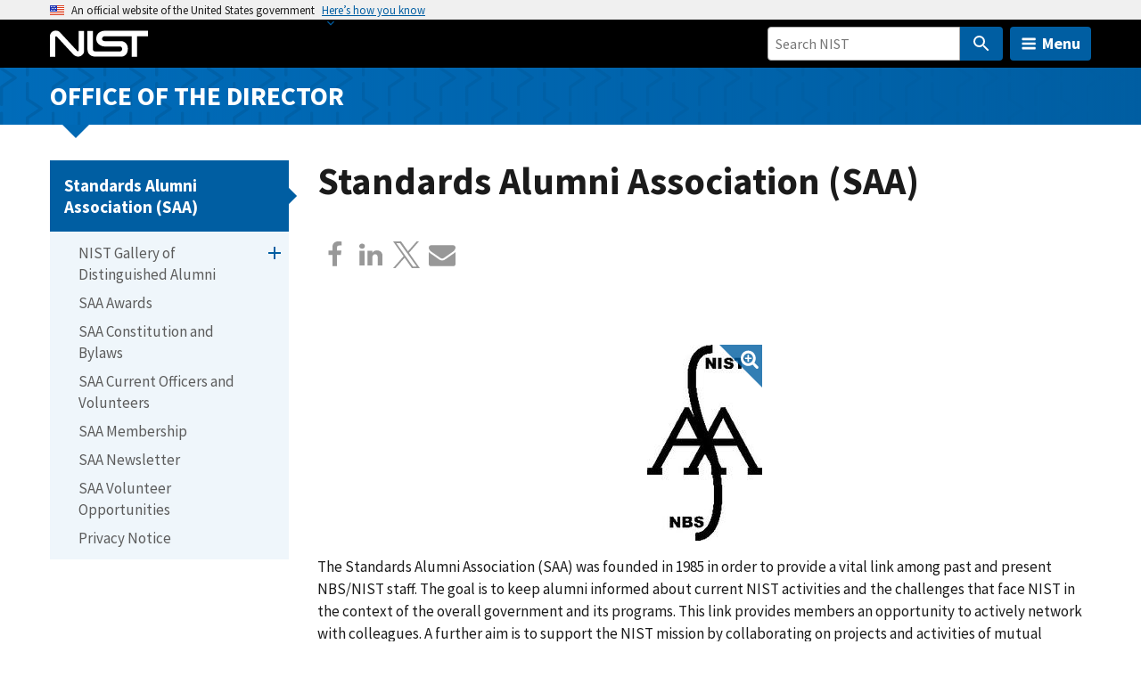

--- FILE ---
content_type: text/css
request_url: https://www.nist.gov/sites/default/files/css/css_cdRG-QDHFBgXnFP1a0McoLRj1U_hpDWejrKGTEcbqUg.css?delta=3&language=en&theme=nist_www&include=eJxlj-EOgyAMhF-IyCM1BSp2A2ooTvf2Q90Wl_1p7rs0vSsuTQCLn6SqxQsYh_4OnZvM9qKBvRTjpZINdZkxDXjD7ccIjEmioa0lLveP-0ZTWJuNSRymU2eMhUf2B8GMkWAkCnum_bfOrTZRpl5HksMKWYINrOgSwTcD1nW95hyc2VdRbmRUfK8JmXrb_p_2fH1qo7wDmQfTqvaYQz-_JHoBFFp0jA
body_size: 9324
content:
/* @license GPL-2.0-or-later https://www.drupal.org/licensing/faq */
.nist-svg__wrapper{position:relative;display:inline-block;max-width:100%;clear:both;overflow-x:auto}.nist-svg__wrapper--scalable{position:relative;display:block;width:100%;padding:0}.nist-svg--scalable{position:relative;height:100%;width:100%;left:0;top:0}.nist-svg__tooltip{position:absolute;top:20px;right:20px;bottom:20px;left:20px;background-color:rgba(51,51,51,.9);color:#fff;padding:10%;display:none}.nist-svg__tooltip-content{text-align:left;padding-top:20px}.nist-svg__tooltip-close{position:absolute;top:20px;right:20px;font-size:30px;display:block;height:30px;width:30px}[data-nist-element]{display:none}
.mfp-bg{z-index:1042;overflow:hidden;position:fixed;background:#0b0b0b}.mfp-bg,.mfp-container,.mfp-wrap{width:100%;height:100%;left:0;top:0}.mfp-wrap{z-index:1043;position:fixed;outline:0!important;-webkit-backface-visibility:hidden}.mfp-container{text-align:center;position:absolute;padding:0 8px;box-sizing:border-box}.mfp-container:before,.mfp-content{display:inline-block;vertical-align:middle}.mfp-container:before{content:"";height:100%}.mfp-align-top .mfp-container:before{display:none}.mfp-content{position:relative;margin:0 auto;text-align:left;z-index:1045}.mfp-ajax-holder .mfp-content,.mfp-inline-holder .mfp-content{width:100%;cursor:auto}.mfp-ajax-cur{cursor:progress}.mfp-zoom-out-cur{cursor:default}.mfp-gallery .mfp-image-holder .mfp-figure,.mfp-zoom,.mfp-zoom-out-cur .mfp-image-holder .mfp-close{cursor:pointer}.mfp-zoom{cursor:zoom-in}.mfp-auto-cursor .mfp-content{cursor:auto}.mfp-arrow,.mfp-close,.mfp-counter,.mfp-preloader{-webkit-user-select:none;-moz-user-select:none;user-select:none}.mfp-loading.mfp-figure,.mfp-s-error .mfp-content,.mfp-s-ready .mfp-preloader{display:none}.mfp-hide{display:none!important}.mfp-preloader{color:#ccc;position:absolute;top:50%;width:auto;text-align:center;margin-top:-.8em;left:8px;right:8px;z-index:1044}.mfp-preloader a{color:#ccc}.mfp-preloader a:hover{color:#fff}button.mfp-arrow,button.mfp-close{overflow:visible;cursor:pointer;background:0 0;border:0;-webkit-appearance:none;display:block;outline:0;padding:0;z-index:1046;box-shadow:none;touch-action:manipulation}button::-moz-focus-inner{padding:0;border:0}.mfp-close{width:44px;height:44px;line-height:44px;position:absolute;right:0;top:0;text-decoration:none;text-align:center;opacity:.65;padding:0 0 18px 10px;color:#fff;font-style:normal;font-size:28px;font-family:Arial,Baskerville,monospace}.mfp-close:focus,.mfp-close:hover{opacity:1}.mfp-close:active{top:1px}.mfp-close-btn-in .mfp-close{color:#333}.mfp-iframe-holder .mfp-close,.mfp-image-holder .mfp-close{color:#fff;right:-6px;text-align:right;padding-right:6px;width:100%}.mfp-counter{position:absolute;top:0;right:0;color:#ccc;font-size:12px;line-height:18px;white-space:nowrap}.mfp-arrow{position:absolute;opacity:.65;top:50%;margin:-55px 0 0;padding:0;width:90px;height:110px;-webkit-tap-highlight-color:transparent}.mfp-arrow:active{margin-top:-54px}.mfp-arrow:focus,.mfp-arrow:hover{opacity:1}.mfp-arrow:after,.mfp-arrow:before{content:"";display:block;width:0;height:0;position:absolute;left:0;top:0;margin-top:35px;margin-left:35px;border:medium inset transparent}.mfp-arrow:after{border-top-width:13px;border-bottom-width:13px;top:8px}.mfp-arrow:before{border-top-width:21px;border-bottom-width:21px;opacity:.7}.mfp-arrow-left{left:0}.mfp-arrow-left:after{border-right:17px solid #fff;margin-left:31px}.mfp-arrow-left:before{margin-left:25px;border-right:27px solid #3f3f3f}.mfp-arrow-right{right:0}.mfp-arrow-right:after{border-left:17px solid #fff;margin-left:39px}.mfp-arrow-right:before{border-left:27px solid #3f3f3f}.mfp-iframe-holder{padding-top:40px;padding-bottom:40px}.mfp-iframe-holder .mfp-content{line-height:0;width:100%;max-width:900px}.mfp-iframe-holder .mfp-close{top:-40px}.mfp-iframe-scaler{width:100%;height:0;overflow:hidden;padding-top:56.25%}.mfp-iframe-scaler iframe{position:absolute;display:block;top:0;left:0;width:100%;height:100%;box-shadow:0 0 8px rgba(0,0,0,.6);background:#000}.mfp-figure:after,img.mfp-img{display:block;width:auto;height:auto}img.mfp-img{box-sizing:border-box;padding:40px 0;margin:0 auto}.mfp-figure,img.mfp-img{line-height:0}.mfp-figure:after{content:"";position:absolute;left:0;top:40px;bottom:40px;right:0;z-index:-1;box-shadow:0 0 8px rgba(0,0,0,.6);background:#444}.mfp-figure small{color:#bdbdbd;display:block;font-size:12px;line-height:14px}.mfp-figure figure{margin:0}.mfp-bottom-bar{margin-top:-36px;position:absolute;top:100%;left:0;width:100%;cursor:auto}.mfp-title{text-align:left;line-height:18px;color:#f3f3f3;word-wrap:break-word;padding-right:36px}.mfp-image-holder .mfp-content,img.mfp-img{max-width:100%}@media screen and (max-width:800px) and (orientation:landscape),screen and (max-height:300px){.mfp-img-mobile .mfp-image-holder{padding-left:0;padding-right:0}.mfp-img-mobile img.mfp-img{padding:0}.mfp-img-mobile .mfp-figure:after{top:0;bottom:0}.mfp-img-mobile .mfp-figure small{display:inline;margin-left:5px}.mfp-img-mobile .mfp-bottom-bar{background:rgba(0,0,0,.6);bottom:0;margin:0;top:auto;padding:3px 5px;position:fixed;box-sizing:border-box}.mfp-img-mobile .mfp-bottom-bar:empty{padding:0}.mfp-img-mobile .mfp-counter{right:5px;top:3px}.mfp-img-mobile .mfp-close{top:0;right:0;width:35px;height:35px;line-height:35px;background:rgba(0,0,0,.6);position:fixed;text-align:center;padding:0}}@media all and (max-width:900px){.mfp-arrow{transform:scale(.75)}.mfp-arrow-left{transform-origin:0}.mfp-arrow-right{transform-origin:100%}.mfp-container{padding-left:6px;padding-right:6px}}.mfp-title-credit{font-size:.8em;font-style:italic;color:#ddd}.mfp-title-credit span.field-label{font-weight:400}.mfp-container button{background-color:transparent!important}.mfp-container button:focus{box-shadow:none;z-index:1046}.mfp-bg{opacity:.95}.mfp-container a,.mfp-container a:visited{color:#2d9de7}.mfp-container a:hover{color:#5bb2ec}.mfp-container a.button,.mfp-container a.button:visited,.mfp-container a.usa-button,.mfp-container a.usa-button:hover,.mfp-container a.usa-button:visited{color:#fff}.mfp-iframe-holder .mfp-title{position:absolute;margin-top:1rem}
@media screen{.nist-footer__info,.nist-footer__menu{padding-bottom:2rem;padding-top:2rem}.nist-footer__logo{margin-bottom:1rem;justify-content:start}.nist-footer__logo-img{width:286px;margin:0;padding:0}.nist-footer__feedback,.nist-footer__social-links{margin-bottom:1rem}@media all and (min-width:40em){.nist-footer__feedback,.nist-footer__social-links{float:right;clear:right}}.nist-footer__social-links::after{clear:both;content:"";display:block}@media all and (min-width:20em){.nist-footer__feedback .usa-button{margin-left:1rem}}.nist-footer__contact{font-size:.87rem}.nist-footer__contact address{margin-top:0}.nist-footer__contact-heading{font-size:.87rem;margin-bottom:0}.usa-checkbox__label span.webform-element-help,.usa-radio__label span.webform-element-help{text-indent:0}.agenda-item+.agenda-item{border-top:1px solid #a9aeb1}#captcha-content img{display:block;margin-bottom:1rem;margin-top:1rem}#edit-nice-apprenticeship-virtual-filter--wrapper .usa-fieldset__wrapper{border:0}.filters .nist-block__title{padding-top:1rem}a[href^="mailto:"]:not(.nist-social)::after{content:"";width:14px;height:14px;padding-right:10px;margin-left:3px;background-image:url(/themes/custom/nist_www/img/mail_icon/envelop.svg);background-repeat:no-repeat;background-color:transparent;background-position:center;background-size:contain}#views-exposed-form-search-award-search-awards-page #edit-topic-area-fieldset-wrapper,#views-exposed-form-search-events-search-events-page #edit-topic-area-fieldset-wrapper,a[href^="mailto:"] a.spamspan::after{display:none}.nist-footer__contact a[href^="mailto:"]::after{content:"";width:14px;height:14px;padding-right:10px;margin-left:3px;background-image:url(/themes/custom/nist_www/img/mail_icon/envelop_white.svg);background-repeat:no-repeat;background-color:transparent;background-position:center;background-size:contain}.nist-image-bg__overlay-inner ol{font-size:1.33rem}.chips-banner{border-bottom-width:.5rem;border-bottom-color:#005ea2;border-bottom-style:solid;background:url(/themes/custom/nist_www/img/homepage/circuit_pattern_tile.png)}.chips-banner__title{text-align:center}@media all and (min-width:40em){.chips-banner__title{text-align:right}}.chips-banner__title a{text-decoration:none;color:#005ea2}.chips-banner__image,.chips-banner__text{text-align:center}.chips-banner__image a{display:inline-block}@media all and (min-width:40em){.chips-banner__text{text-align:left}}.chips-banner__more{font-weight:700}.ui-dialog.ui-corner-all.fullcalendar-block-dialog.fullcalendar-block-dialog--description .ui-dialog-titlebar .ui-dialog-title{white-space:unset}.nist-until-found [hidden=until-found]{display:block;padding:0}.usa-form .description{color:#4a4a4a}@media screen and (min-width:880px){#block-exposedformsearch-newssearch-news-page .form-item-topic-area-fieldset .chosen-container,#block-exposedformsearch-newssearch-news-page .form-item-topic-op .chosen-container,form[data-drupal-selector=views-exposed-form-search-events-search-events-page] .form-item-topic-area-fieldset .chosen-container,form[data-drupal-selector=views-exposed-form-search-events-search-events-page] .form-item-topic-op .chosen-container,form[data-drupal-selector=views-exposed-form-search-projects-programs-search-projects-programs] .form-item-topic-area-fieldset .chosen-container,form[data-drupal-selector=views-exposed-form-search-projects-programs-search-projects-programs] .form-item-topic-op .chosen-container,form[data-drupal-selector=views-exposed-form-search-tools-instruments-search-tools-instruments] .form-item-topic-area-fieldset .chosen-container,form[data-drupal-selector=views-exposed-form-search-tools-instruments-search-tools-instruments] .form-item-topic-op .chosen-container{width:200px!important}}.views-exposed-form.nist-block[data-drupal-selector=views-exposed-form-search-events-search-events-page] form{display:flex;flex-direction:row;align-items:flex-start;flex-wrap:wrap}.views-exposed-form.nist-block[data-drupal-selector=views-exposed-form-search-events-search-events-page] .nist-input__search-box{flex-grow:1;flex-basis:0;min-width:200px;margin-right:1rem}.views-exposed-form.nist-block[data-drupal-selector=views-exposed-form-search-events-search-events-page] .nist-input__search-box #edit-k{max-width:none;width:100%}@media all and (max-width:39.99em){.views-exposed-form.nist-block[data-drupal-selector=views-exposed-form-search-events-search-events-page] form{flex-direction:column}}body.node-1564231 .nist-page__region--featured_section>.grid-container{max-width:none;padding:0}body.node-1564231 .chips-banner__news-item .nist-teaser__image{display:none}body.node-1564231 .nist-news-landing-search{display:flex;flex-wrap:wrap;align-items:flex-start}body.node-1564231 .nist-news-landing-search .nist-news-filter{flex:1 1 auto}@media all and (min-width:30em){body.node-1564231 .nist-news-landing-search .nist-news-filter{margin-left:1.25rem}}body.node-1564231 .nist-news-landing-search .nist-news-filter-submit{align-self:flex-end;flex-grow:0;margin-left:.75rem;margin-right:.75rem}body.node-1564231 #edit-topic-area-fieldset-wrapper .usa-fieldset__wrapper{border:0;margin-top:0;padding:0}.nist-header--full.nist-header--www .nist-timewidget,.nist-social+svg.ext,.nist-social+svg.mailto,body.node-1564231 #edit-topic-area-fieldset-wrapper .form-item-topic-op,body.node-1564231 .tm-blog-section .tm-blog .nist-teaser__image{display:none}body.node-1564231 #edit-topic-area-fieldset-wrapper .form-no-label{padding-top:0}body.node-1564231 .feature-section footer,body.node-1564231 .tm-blog-section footer{display:flex;justify-content:flex-end}body.node-1564231 .news-grid-section .nist-teaser--grid .nist-teaser__content-wrapper .nist-teaser__title,body.node-1564231 .tm-blog-section .nist-teaser--grid .nist-teaser__content-wrapper .nist-teaser__title{font-size:1.2rem}.nist-timewidget{border:0;width:300px;height:130px}@media all and (min-width:75em){.nist-header--full.nist-header--www{position:relative}.nist-header--full.nist-header--www .usa-navbar{height:150px}.nist-header--full.nist-header--www .nist-timewidget{display:inline-block;position:absolute;top:0;left:50%;margin-left:-150px}}#drupal-off-canvas .form-item .chosen-container-single .chosen-single{background:0 0}.nist-video-thumbnail div div.nist-video-thumbnail__title{display:block}.webform-submission-ai-safety-institute-consortium-i-form .webform-type-webform-address,.webform-submission-do-schedule-request-form .webform-type-webform-address{margin:0}#edit-ambassador--wrapper .usa-legend,.webform-submission-ai-safety-institute-consortium-i-form .radios--wrapper .usa-legend,.webform-submission-do-schedule-request-form .radios--wrapper .usa-legend,.webform-submission-nice-nccaw-events-form .radios--wrapper .usa-legend{font-family:Source Sans Pro Web,Helvetica Neue,Helvetica,Roboto,Arial,sans-serif;font-size:1.06rem;line-height:1.1;color:#1b1b1b;font-weight:700}.webform-submission-ai-safety-institute-consortium-i-form .webform-type-webform-address .usa-fieldset__wrapper,.webform-submission-do-schedule-request-form .webform-type-webform-address .usa-fieldset__wrapper{border:0;padding:0;margin:0}.nist-topic-big-button{display:flex;justify-content:space-between;align-items:center;width:100%;background-color:#f5f5f5;color:#005ea2;font-size:1.5rem;padding:1rem 2rem;text-decoration:none;border-radius:.25rem;box-shadow:0 2px 4px rgba(0,0,0,.1);transition:background-color .3s,box-shadow .3s;font-weight:700;position:relative}.nist-topic-big-button:hover{background-color:#e6e6e6;outline:0}.nist-topic-big-button:focus{outline:.25rem solid #2491ff;outline-offset:.25rem}.nist-icon--chevron-right-blue::before{vertical-align:middle;height:1.6em}.views-element-container.nist-block.nist-block--topic .contextual-region>.link-list:nth-child(3){padding-top:20px}.nist-gallery-return{display:block;font-size:1rem}.nist-section-header--hero .nist-section-header__hero-img figure{width:100%;margin-bottom:0}.nist-page-segment{padding-bottom:4rem;padding-top:4rem;position:relative}.nist-page-segment__content p,.nist-page-segment__title{font-family:Source Sans Pro Web,Helvetica Neue,Helvetica,Roboto,Arial,sans-serif}.nist-page-segment__title{font-size:2.66rem;padding-bottom:2rem;margin-bottom:3rem;background-image:url(/themes/custom/nist_www/img/homepage/bar-gray.svg?v2);background-repeat:no-repeat;background-position:bottom left}.nist-page-segment__title--green{background-image:url(/themes/custom/nist_www/img/homepage/bar-green.svg?v2)}.nist-page-segment__title--blue{background-image:url(/themes/custom/nist_www/img/homepage/bar-blue.svg?v2)}.nist-page-segment__title--purple{background-image:url(/themes/custom/nist_www/img/homepage/bar-purple.svg?v2)}.nist-page-segment__content p{font-size:1.13rem}@media all and (min-width:40em){.nist-page-segment__content p{font-family:Source Sans Pro Web,Helvetica Neue,Helvetica,Roboto,Arial,sans-serif;font-size:1.46rem}}.nist-page-segment__button{margin-top:2rem}@media all and (min-width:40em){.nist-page-segment .nist-page-segment__button{position:absolute;top:5rem;right:0;margin-top:0}}a.auto-anchor{position:absolute}.auto-anchor img{width:.85em;height:.85em;position:relative;bottom:-.1em;opacity:0}.auto-anchor:focus img,h2:hover .auto-anchor img,h3:hover .auto-anchor img{opacity:1}.data-elastic-exclude h2 .auto-anchor,.nist-card__title .auto-anchor,.nist-teaser h3 .auto-anchor{display:none;visibility:hidden}div[data-drupal-selector=views-exposed-form-search-blog-taking-measure-search-page]{background-color:transparent;padding:0}div[data-drupal-selector=views-exposed-form-search-blog-taking-measure-search-page] .form-no-label{padding-top:0}.node-1864781 .nist-parallax-text .nist-field__item{padding:2rem;background-color:rgba(0,0,0,.6)}.nist-subscribe-form{background-color:#eff6fb}.nist-subscribe-form .text-center p{margin-right:auto;margin-left:auto}input.nist-subscribe-form__button{font-weight:400;padding-right:2em;background-image:url(/themes/custom/nist_www/img/svg_icon/nist_notch_arrow_blue.svg);background-size:.6em;background-repeat:no-repeat;background-position:right .8em center;margin-right:0;margin-bottom:0}.nist-subscribe-form--purple{background-color:#eae4f0}.nist-subscribe-form--purple h2.nist-block__title{border-color:#672b8b}.nist-subscribe-form--purple .usa-button.nist-subscribe-form__button{color:#672b8b;background-image:url(/themes/custom/nist_www/img/svg_icon/nist_notch_arrow_purple.svg)}.nist-subscribe-form--purple .usa-button.nist-subscribe-form__button:hover{color:#672b8b}.nist-subscribe-form--primary-dark{background-color:#1a4480}.nist-subscribe-form--primary-dark h2.nist-block__title{border-color:#fff}.nist-subscribe-form--primary-dark .usa-button.nist-subscribe-form__button{color:#fff;background-image:url(/themes/custom/nist_www/img/svg_icon/nist_notch_arrow_white.svg)}.nist-subscribe-form--primary-dark .usa-button.nist-subscribe-form__button:hover{color:#fff}.nist-subscribe-form--green{background-color:#ecf3ec}.nist-subscribe-form--green h2.nist-block__title{border-color:#008817}.nist-subscribe-form--green .usa-button.nist-subscribe-form__button{color:#008817;background-image:url(/themes/custom/nist_www/img/svg_icon/nist_notch_arrow_green.svg)}.nist-subscribe-form--green .usa-button.nist-subscribe-form__button:hover{color:#008817}.nist-subscribe-form .usa-input[type=text]{max-width:none}@media screen and (max-width:64em){.text-long .nist-subscribe-form [class^=grid-col],.text-with-summary .nist-subscribe-form [class^=grid-col]{flex:1 1 0%;width:auto}.text-long .nist-subscribe-form [class^=grid-col].flex-auto,.text-with-summary .nist-subscribe-form [class^=grid-col].flex-auto{flex:0 1 auto}}.nist-subscribe-form__title a,.node-profile-staff-layout-builder-form .form-type-vertical-tabs,.node-profile-staff-layout-builder-form .layout-builder__message{display:none}.node-profile-staff-layout-builder-form{padding:1rem 2rem;margin:1rem 0;background-color:var(--base-lightest)}.node-profile-staff-layout-builder-form #edit-actions{display:flex;gap:.25rem}.node-profile-staff-layout-builder-form #edit-preview-toggle{order:1;margin:2rem 0 0 2rem}.preview-disclaimer{color:#d54309;font-style:italic}.staff-layout .layout-builder__region{outline:0}.staff-layout .layout-builder-block{outline:2px dashed #2f91da;transition:background-color .5s ease-in-out}.staff-layout .layout-builder-block-locked:not(b){padding:0;background-color:inherit;outline:0}
}
@media screen{@keyframes fadeInAnimation{0%{opacity:0}to{opacity:1}}.usa-nav{z-index:500}.usa-overlay{z-index:499}.toolbar button.toolbar-icon{margin:0}.toolbar-tray a:visited{color:#565656}.cke_editable span+p,div[data-drupal-messages-fallback]+h1,h3.toolbar-tray-name+*{margin-top:0}.usa-breadcrumbs li:not(:last-child):after{content:"»"}.usa-breadcrumbs li,.usa-breadcrumbs li a{margin-right:.4em}.js-form-type-vertical-tabs{margin-top:2em}.toolbar-menu li{margin-bottom:0}@media (max-width:768px){.webform-multiple-table table{border:1px solid #a9aeb1}.webform-multiple-table-responsive td>div>label.usa-sr-only,.webform-multiple-table-responsive td>div>label>.usa-sr-only{position:static!important;font-family:Source Sans Pro Web,Helvetica Neue,Helvetica,Roboto,Arial,sans-serif;font-size:1.06rem;line-height:1.1;color:#1b1b1b;font-weight:700}.webform-multiple-table-responsive .form-no-label .usa-label--required{position:static!important}}.js-form-required::after,.js-webform-states-hidden .form-required::after,.usa-legend>.form-required::after{content:"*";color:#b50909;font-weight:700}.js-webform-states-hidden .address--wrapper .form-required::after,.nist-related-orgs .term-tree-list>ul>li>a,.nist-related-orgs .term-tree-list>ul>li>ul>li>a,.views-field-views-bulk-operations-bulk-form .form-no-label label{display:none}@media (min-width:64em){.webform-flex--container>.form-item.usa-form-group--error{margin-left:-1.25rem}}.views-field-views-bulk-operations-bulk-form .form-no-label{padding-top:0}.webform-flexbox{margin-top:0;margin-bottom:0}.webform-flexbox .usa-form-group .usa-label:first-child{margin-top:1.5rem}.webform-flexbox .webform-flexbox,.webform-flexbox .webform-flexbox .webform-flex--container,table{margin:0}.views-field-views-bulk-operations-bulk-form input[type=checkbox]{position:static;opacity:1;-webkit-appearance:checkbox;-moz-appearance:checkbox;appearance:checkbox;height:1.5em;width:1.5em;margin:0}.uncollapsible-title+.usa-accordion__content{position:static}.uncollapsible-title{font-family:Source Sans Pro,Helvetica Neue,Helvetica,Roboto,Arial,sans-serif;margin:0;padding:1.5rem 5.5rem 1.5rem 3rem}.tabledrag-handle{box-sizing:content-box}.search-block-form{display:inline-block}.pager .pager__items{list-style-type:none;padding-left:0}.pager .pager__items li{display:inline;padding-right:1em}.pager .pager__items li a{text-decoration:none}.local-tasks{margin-top:1rem;margin-bottom:1rem}.field--widget-entity-reference-paragraphs .field-multiple-table thead h4,.field--widget-entity-reference-paragraphs .paragraphs-dropbutton-wrapper input{margin-top:0;margin-bottom:0}.field--widget-entity-reference-paragraphs .paragraph-type-title,span.nist-author{font-weight:700}.field--widget-entity-reference-paragraphs .field-multiple-drag{max-width:20px}.field--widget-entity-reference-paragraphs .field-multiple-table td:nth-child(1){border-right:none}.field--widget-entity-reference-paragraphs .field-multiple-table td:nth-child(2){border-left:none;padding-left:10px}.layout-section .nist-page__region{outline:2px dashed #2f91da;margin-bottom:20px}.layout-section .nist-page__region .new-block{background-color:#eff6fc;padding:1.5em 0;text-align:center}.layout-section .remove-section{margin-left:10px;top:10px}.js-layout-builder-block{max-height:200px;overflow:hidden}.nist-related-orgs li{list-style:none}.nist-related-orgs li a{display:block;text-decoration:none}.nist-related-orgs .term-tree-list .selected{font-weight:600}.nist-related-orgs .term-tree-list>ul,.nist-related-orgs .term-tree-list>ul>li>ul,.nist-related-orgs .term-tree-list>ul>li>ul>li>ul{padding-left:0}.simplesamlphp-auth-login-link{margin-top:1.5rem;display:inline-block}.form-type-email .chosen-container,.form-type-email .description,.form-type-email .select-wrapper,.form-type-email .select2-container,.form-type-email .usa-input,.form-type-email .usa-label,.form-type-number .chosen-container,.form-type-number .description,.form-type-number .select-wrapper,.form-type-number .select2-container,.form-type-number .usa-input,.form-type-number .usa-label,.form-type-password .chosen-container,.form-type-password .description,.form-type-password .select-wrapper,.form-type-password .select2-container,.form-type-password .usa-input,.form-type-password .usa-label,.form-type-select .chosen-container,.form-type-select .description,.form-type-select .select-wrapper,.form-type-select .select2-container,.form-type-select .usa-input,.form-type-select .usa-label,.form-type-tel .chosen-container,.form-type-tel .description,.form-type-tel .select-wrapper,.form-type-tel .select2-container,.form-type-tel .usa-input,.form-type-tel .usa-label,.form-type-textfield .chosen-container,.form-type-textfield .description,.form-type-textfield .select-wrapper,.form-type-textfield .select2-container,.form-type-textfield .usa-input,.form-type-textfield .usa-label,.form-type-url .chosen-container,.form-type-url .description,.form-type-url .select-wrapper,.form-type-url .select2-container,.form-type-url .usa-input,.form-type-url .usa-label{max-width:30rem}.filter-guidelines{font-size:.86rem}.text-overlay{margin:0!important}.h5p-iframe-wrapper{padding:2rem;border:1px solid #ccc;max-width:50rem;margin:1rem auto}.table-wrapper{position:relative;overflow:auto;margin-top:1rem;margin-bottom:1rem;clear:both}.table-wrapper.overflow .table-inner{position:absolute;top:0;left:0}.table-overflow{background-color:rgba(51,51,51,.9);font-size:13px;text-align:center;padding:50px 3px 10px;position:absolute;top:0;bottom:0;right:0;color:#fff;width:40px}.nist-block--book-nav+.nist-block--main-menu,.nist-block--section-nav+.nist-block--main-menu,.nist-social__wrapper--block+.nist-block--main-menu{display:none}@media screen and (max-width:64em){.text-long [class^=grid-col],.text-with-summary [class^=grid-col]{flex:none;width:100%}}svg.ext,svg.mailto{margin-left:3px}.nist-hero__caption svg.ext,.usa-nav__submenu-list svg.ext,.usa-sidenav__item svg.ext{position:absolute;left:-999em;right:auto}.nist-hero__caption a.ext::after,.usa-nav__submenu-list a.ext::after,.usa-sidenav__item a.ext::after{content:"";margin-left:.25rem;width:.75rem;height:.75rem;background-image:url(/modules/contrib/extlink/images/extlink_s.png);background-repeat:no-repeat;background-position:left;background-size:3rem auto;display:inline-block;background-color:transparent;border-radius:0;position:static;top:auto;right:auto;bottom:auto;left:auto}.nist-hero__caption .text{display:inline}.usa-form .usa-button:visited{color:#fff}.usa-range+output{background:0 0;border:0;text-align:right;line-height:1;font-size:20px;top:0!important;right:0!important;left:auto!important;opacity:1!important}.form-type-range{max-width:30rem}.form-type-range .usa-label{padding-right:40px}.field-prefix .description,.field-prefix .webform-element-description,.usa-fieldset__wrapper>.description,.usa-fieldset__wrapper>.webform-element-description{padding-bottom:.5rem;padding-top:.5rem;font-family:Source Sans Pro Web,Helvetica Neue,Helvetica,Roboto,Arial,sans-serif;font-size:.87rem;line-height:1.4;color:#000}.webform-options-display-two-columns>div.form-item{page-break-inside:avoid;-moz-column-break-inside:avoid;break-inside:avoid;margin-top:0}.webform-options-display-two-columns>.usa-form-group.checkbox:first-of-type,.webform-options-display-two-columns>.usa-form-group.radio:first-of-type{margin-top:0}.js-webform-radios:first-child{margin-top:1rem}.webform-type-fieldset .description+.form-no-label,.webform-type-fieldset .field-prefix+.form-no-label{padding-top:0}.fieldset-legend.form-required::after{font-family:Source Sans Pro Web,Helvetica Neue,Helvetica,Roboto,Arial,sans-serif;font-size:1.06rem;line-height:1.1;font-weight:700;content:" *";color:#d54309;position:relative;top:-.3em}.usa-legend .webform-element-help{position:relative;top:-.3em}.choices{margin-top:.5rem}.choices .choices__list--dropdown .choices__item{padding:6px;font-size:100%}.select2-results__option{margin:0;padding:0}.select2-container--default .select2-results>.select2-results__options{width:100%}.select2-container{margin-top:.5rem}.webform-select-other .fieldset-legend{font-size:1.06rem;font-weight:700;color:#000}.webform-select-other .usa-fieldset__wrapper{padding:0;border:0}.webform-select-other .usa-fieldset__wrapper .form-item{padding-top:0}.align-left:first-child+p,.align-right:first-child+p{margin-top:0}.facet-item.usa-form-group.checkbox:first-of-type{margin:0}.webform-element-help+div[data-tippy-root]{text-indent:.1rem}.webform-element-help--content a:active,.webform-element-help--content a:hover,.webform-element-help--content a:link,.webform-element-help--content a:visited{color:#73b3e7}.webform-computed-loading{background-color:transparent}.js-webform-computed-wrapper{opacity:0;animation:fadeInAnimation .25s ease-in forwards}.form--inline .form-item{margin-right:1rem}.nist-video--vertical{max-width:300px}.nist-video--vertical .video-embed-field-lazy{padding-bottom:190%}.nist-video--vertical.align-left{margin-right:2rem}.nist-video--vertical.align-right{margin-left:2rem}.nist-video--vertical:first-child,.nist-video--vertical:first-child.align-left+h2,.nist-video--vertical:first-child.align-left+p,.nist-video--vertical:first-child.align-right+h2,.nist-video--vertical:first-child.align-right+p{margin-top:0}.ui-widget-content a{color:#005ea2}.ui-widget-content a.usa-button{color:#fff}.cke_editable .embedded-entity .video-embed-field,.cke_editable .nist-datatable,.cke_editable .paragraph--type--map{background:#ccc;padding:2rem}.cke_editable .nist-datatable--unprocessed::before{content:"Datatable placeholder";display:block;padding-bottom:10px}.cke_editable .paragraph--type--map::before{content:"Map placeholder";display:block;padding-bottom:10px}.cke_editable .embedded-entity .video-embed-field::before{content:"Live event placeholder";display:block;padding-bottom:10px}.node-preview-container{position:unset;background-color:#faf3d1}.node-preview-container.container-inline>div{display:flex}.nist-node-preview .form-item-view-mode{display:none}.progress__bar{height:16px}.form-item--error-message{color:#d54309}.drupal-entity,figure.entity-embed{width:100%}.hidden{display:none}.full-width-input .description,.full-width-input input,.full-width-input label,.override-width-limit{max-width:none!important}.ui-dialog.overlay{background-color:rgba(255,255,255,.93);top:0!important;right:0!important;bottom:0!important;left:0!important;width:auto!important;height:auto!important;z-index:999!important;overflow:hidden;backdrop-filter:blur(10px)}.ui-dialog.overlay .ui-dialog-titlebar{background:0 0;border:0}.ui-dialog.overlay .ui-dialog-title{display:none}.ui-dialog.overlay .ui-dialog-titlebar-close{position:fixed;top:2rem;right:2rem;background:0 0;background-image:url(/libraries/nist-component-library/dist/img/usa-icons/close.svg);background-color:transparent;border:0;z-index:101}.ui-dialog.overlay .ui-button-icon{background-image:none!important}.ui-dialog.overlay .ui-dialog-content{max-height:none!important;height:100%!important;overflow-y:scroll;padding:2rem}@media all and (min-width:880px){.ui-dialog.overlay .ui-dialog-content{padding:4rem}}.ui-dialog.overlay .ui-dialog-content article{margin:0 auto;max-width:40rem}li.usa-sidenav__item span{padding:.25rem 1rem;display:inline-block}.usa-sidenav__sublist li.usa-sidenav__item>span{padding-left:2rem}.usa-sidenav__sublist .usa-sidenav__sublist li.usa-sidenav__item>span{padding-left:3rem}.usa-sidenav__sublist .usa-sidenav__sublist .usa-sidenav__sublist li>span{padding-left:4rem}li.usa-sidenav__item--parent>span{padding-right:2rem}
}
@media screen{.nist-section-header--1188616{background:#392911 url(/themes/custom/nist_www/img/microsites/nobel/nist_nobel_bg.png)no-repeat center center;background-size:cover}.nist-section-header--1188616::after,.nist-section-header--1188616::before{display:none}.nist-section-header--1188616 .nist-section-header__main::before{border-top:15px solid #392911}.nist-menu__logo{width:192px;height:200px;margin-bottom:45px}@media all and (max-width:880px){.nist-menu__logo{display:none}}@media all and (min-width:880px){.nist-section-header--1338066 a{margin-left:33.3%;padding-left:1rem}.nist-section-header--1338066 a::before{content:"";height:200px;width:33.3%;background:url(/themes/custom/nist_www/img/microsites/si-redefinition/si_graphic.png)no-repeat center center;background-size:contain;position:absolute;top:10px;left:0}}@media all and (min-width:880px) and (min-width:1200px){.nist-section-header--1338066 a{margin-left:25%}.nist-section-header--1338066 a::before{width:25%}}@media all and (min-width:880px){.nist-section-header--1338066 .nist-section-header__main::before{display:none}.si-redefinition-menu{margin-top:120px}}.nist-section-header--1885551{background:#efecde url(/themes/custom/nist_www/img/microsites/time-capsule/timecapsule-interior-banner.png)no-repeat center center;background-size:cover}.nist-section-header--1885551::before{background-image:linear-gradient(to right,#efecde,transparent 60%)}.nist-section-header--1680736::after,.nist-section-header--1680736::before,.nist-section-header--1733846::after,.nist-section-header--1733846::before,.nist-section-header--1885551::after{display:none}.nist-section-header--1688546 .nist-section-header__title h2 a,.nist-section-header--1885551 .nist-section-header__title h2 a{color:#000}.nist-section-header--1885551 .nist-section-header__main::before{border-top:15px solid #efecde!important;border-right:15px solid transparent;border-left:15px solid transparent}.nist-section-header--1680736{background:#22226b url(/themes/custom/nist_www/img/microsites/cosmos/space-banner-v1.png)no-repeat center center;background-size:cover}.nist-section-header--1680736 .nist-section-header__main::before{border-top:15px solid #22226b}.nist-section-header--1733846{background:#1d1e1d url(/themes/custom/nist_www/img/microsites/adx2/ad-x2banner.png)no-repeat center center;background-size:cover}.nist-section-header--1733846 .nist-section-header__main::before{border-top:15px solid #1d1e1d}.nist-section-header--1688546{background-color:#dedede;position:relative;z-index:0}.nist-section-header--1688546::after{content:"";position:absolute;left:0;right:0;top:0;bottom:0;background-color:#d0d0d0;-webkit-mask-image:url(/libraries/nist-component-library/src/img/pattern/notch_pattern_tile.svg?v1);mask-image:url(/libraries/nist-component-library/src/img/pattern/notch_pattern_tile.svg?v1);z-index:-1}.nist-section-header--1688546::before{background-image:linear-gradient(to right,transparent,#dedede)}.nist-section-header--1688546 .nist-section-header__main::before{border-top:15px solid #dedede}.nist-section-header--1702351{background:#dedede url(/themes/custom/nist_www/img/microsites/why-standards/GreenGridMat.png)}.nist-section-header--1702351::before{background-image:linear-gradient(to right,transparent,rgba(255,255,255,0))}.nist-section-header--1702351::after{display:none}.nist-section-header--1702351 .nist-section-header__title h2 a{color:#fff}.node-1230421{position:relative}.node-1230421::after,.node-1230421::before{content:"";position:absolute;top:0;right:0;bottom:0;left:0}.node-1230421::before{background:url(/themes/custom/nist_www/img/microsites/time-capsule/time_capsule_page_bg_t.png)no-repeat center top;background-size:cover;z-index:-2}.node-1230421::after{background-image:linear-gradient(to bottom,#08456e,transparent 110%);z-index:-1}.node-1230421 #block-nist-www-content{width:100%}@media all and (min-width:900px){.node-1230421 .nist-content-row--accordion,.node-1230421 .paragraph--type--text-bg-color{width:50%;float:left}.node-1230421::after{background-image:linear-gradient(to right,#08456e,transparent 110%)}}.node-1230421 .paragraph--type--text-bg-color{color:#fff;font-size:20px;margin-bottom:4rem}.node-1230421 .paragraph--type--accordion{margin-bottom:4rem}.node-1230421 .paragraph--type--accordion .usa-accordion::after,.node-1230421 .paragraph--type--accordion .usa-accordion::before{display:block;content:"";width:100%;padding-bottom:38%;background-image:url(/themes/custom/nist_www/img/microsites/time-capsule/time_capsule.svg);background-size:contain;background-repeat:no-repeat;background-position:center center;position:relative;z-index:10}.node-1230421 .paragraph--type--accordion .usa-accordion::before{margin-bottom:-4%}.node-1230421 .paragraph--type--accordion .usa-accordion::after{transform:rotate(180deg);margin-top:-4%}.node-1230421 .paragraph--type--accordion .usa-accordion__heading{margin:0 8%;border-right:10px solid #000;border-left:10px solid #000}.node-1230421 .paragraph--type--accordion .usa-accordion__heading .usa-accordion__button{display:block;cursor:pointer;position:relative;margin-top:2px;padding:3rem 1rem 1rem;min-height:0;border:0;background:0 0;font-weight:700;text-align:center;color:#000;border-radius:0;background:#fff;background:rgba(255,255,255,.8);transition:background-color 300ms ease}.node-1230421 .paragraph--type--accordion .usa-accordion__heading .usa-accordion__button::after{content:"";display:block;height:20px;background-repeat:no-repeat;background-color:transparent;background-position:center;background-size:contain;background-image:url(/libraries/nist-component-library/src/img/icons/ui/blue/chevron-down.svg)}.node-1230421 .paragraph--type--accordion .usa-accordion__heading .usa-accordion__button:hover{background:#0b466e;background:rgba(11,70,110,.6);color:#fff}.node-1230421 .paragraph--type--accordion .usa-accordion__heading .usa-accordion__button:hover::after{background-image:url(/libraries/nist-component-library/src/img/icons/ui/white/chevron-down.svg)}.node-1230421 .paragraph--type--accordion .usa-accordion__heading .usa-accordion__button.usa-state-active::after{background-image:url(/libraries/nist-component-library/src/img/icons/ui/blue/chevron-up.svg)}.node-1230421 .paragraph--type--accordion .usa-accordion__heading .usa-accordion__button.usa-state-active:hover::after{background-image:url(/libraries/nist-component-library/src/img/icons/ui/white/chevron-up.svg)}.node-1230421 .paragraph--type--accordion .usa-accordion .usa-accordion__content{border-radius:0;margin:0 8%;border-right:10px solid #000;border-left:10px solid #000;padding-bottom:25px}.node-1230421 .paragraph--type--accordion .usa-accordion .usa-accordion__content a{font-weight:700}.node-1885551 .nist-block{margin-bottom:0}.node-1885551 .nist-image-bg__overlay{margin-left:auto;margin-right:auto;max-width:60rem;padding:1rem;position:relative;color:#000;width:100%}.node-1885551 .nist-image-bg__overlay-inner{width:100%;padding-left:0}.node-1885551 .nist-image-bg{padding-top:1rem;padding-bottom:1rem;min-height:200px}.node-1885551 .title{font-size:3.5rem;text-transform:uppercase}.node-1595096 h3,.node-1885551 .title span{font-weight:400}@media all and (min-width:40em){.node-1885551 .title{font-size:7rem}}.node-1885551 hr{margin:3rem auto;border:5px solid #6693b7;width:120px}.node-1885551 .nist-content-row__inner{max-width:60rem}.node-1885551 .nist-card--primary-lightest .nist-card__links,.node-1885551 .nist-card--primary-lightest .nist-card__title{background-color:transparent}.node-1885551 .text-long{font-size:1.25rem;color:#000}@media all and (min-width:40em){.node-1885551 .text-long{font-size:1.5rem}}.node-1885551 .nist-image img{border-radius:15px}.node-1885551 .nist-card__links,.node-1885551 .nist-card__title{text-align:center;margin:0 auto}.node-1885551 .nist-card__links a,.node-1885551 .nist-card__links h3 a,.node-1885551 .nist-card__title a,.node-1885551 .nist-card__title h3 a{color:#000}.node-1885551 .mailing-list-title{font-size:3rem}.node-1595096 h2.nist-slogan__title{display:flex;flex-direction:row;font-size:2.6875rem}.node-1595096 h2.nist-slogan__title::after,.node-1595096 h2.nist-slogan__title::before{content:"";flex:1 1;border-bottom:1px solid #000;margin:auto}.node-1595096 span{padding-left:15px;padding-right:15px}.node-1595096 .noac-header-block{background-color:#2e2e2e;padding:30px;opacity:.85}.node-1595096 h1{font-size:6.9rem;font-weight:300}.node-1595096 h2{font-size:2.6875rem;margin-bottom:2rem}.node-1595096 .nist-image-bg__overlay{max-width:100rem}.node-1595096 .nist-image-bg{min-height:36vw}.node-1595096 .nist-block--contact{background-color:transparent}@media all and (min-width:880px){.nist-section-header--1595096 a{margin-left:33.3%;padding-left:1rem}.nist-section-header--1595096 a::before{content:"";height:200px;width:33.3%;background:url(/themes/custom/nist_www/img/microsites/noac/noac_icon_circle.png)no-repeat center center;background-size:contain;position:absolute;top:10px;left:0}}@media all and (min-width:880px) and (min-width:1200px){.nist-section-header--1595096 a{margin-left:25%}.nist-section-header--1595096 a::before{width:25%}}@media all and (min-width:880px){.nist-section-header--1595096 .nist-section-header__main::before{display:none}.noac-menu{margin-top:120px}}.node-1601971 .nist-card__inner:hover,.node-1603606 .nist-card__inner:hover,.node-1853736 .nist-card__inner:hover{border-color:#005ea2}.node-1595096 .nist-card__inner,.node-1601971 .nist-card__inner,.node-1601971 .no-hover:hover,.node-1603606 .nist-card__inner,.node-1603606 .no-hover:hover,.node-1853736 .nist-card__inner,.node-1853736 .no-hover:hover{border:3px solid #e6e6e6}.hdymi-all .nist-card__inner:hover .nist-card__title a,.node-1601971 .nist-card--icon .nist-card__title h3,.node-1601971 .nist-card--icon .nist-card__title h3 a,.node-1603606 .nist-card--icon .nist-card__title h3,.node-1603606 .nist-card--icon .nist-card__title h3 a,.node-1853736 .nist-card--icon .nist-card__title h3,.node-1853736 .nist-card--icon .nist-card__title h3 a{color:#005ea2}.hdymi-all .nist-card__inner{box-shadow:0 3px 15px rgba(0,0,0,.2);transition:.2s;position:relative}.hdymi-all .nist-card__overlay-link{position:absolute;top:0;right:0;bottom:0;left:0;z-index:1}.hdymi-all .nist-card__button a,.hdymi-all .nist-card__title-link{position:relative;z-index:2}.hdymi-all .nist-card__inner:hover{box-shadow:0 20px 40px rgba(0,0,0,.4);transform:scale(1.02,1.02)}.hdymi-all .nist-card__title a:link,.hdymi-all .nist-card__title a:visited{color:#162e51}.hdymi-all .nist-card__links{display:flex;justify-content:center}.node-1309871 .nist-image-bg:first-of-type{min-height:37vw;justify-content:flex-end}.node-1309871 .nist-card--horizontal .nist-card__inner{border:0}.node-1309871 .nist-cards .nist-image{margin-bottom:0}@media all and (min-width:40em){.node-1740781 .nist-image-bg{min-height:24vw}}.node-1740781 .usgnss-header-block{padding:2rem 1rem;background-color:#2e2e2e;opacity:.88}@media all and (min-width:768px){.node-1740781 .usgnss-header-block{width:35rem}}@media all and (max-width:480px){.node-1740781 .nist-block__title{padding-bottom:1.5rem;padding-top:1.5rem}.node-1740781 .usgnss-header-block h1{font-size:2rem}}.node-1740781 h1{font-size:2.46rem;font-weight:600}.node-1740781 .nist-image-bg--dark .nist-image-bg__overlay::before{opacity:.88}.nist-section-header--1856261{background:#434242 url(/themes/custom/nist_www/img/microsites/atomic-clock/optical_atomic_clock_ytterbium_atoms.png)no-repeat center center;background-size:cover}.nist-section-header--1856261::after,.nist-section-header--1856261::before{display:none}.nist-section-header--1856261 .nist-section-header__main::before{border-top:15px solid #434242}#row-6829726{background-color:#000!important;background-image:none!important;padding:0;min-height:32vw}@media all and (min-width:55em){#row-6829726{display:flex;justify-content:center;background-image:url(/themes/custom/nist_www/img/microsites/atomic-clock/static-clock.png)!important}}.node-1856261 .nist-image-bg{min-height:30vw}.node-1856261 .nist-block{margin-bottom:0}.node-1856261 h1{text-align:center;font-size:6rem}.node-1856261 h2.subtitle{text-align:center;font-weight:400;font-size:3rem;margin:0}.node-1856261 .clockbg{border:0;width:300px;height:90px;background:rgba(0,0,0,.5);margin:-130px auto 0;position:relative}.node-1856261 .atomic-clock-links ul{list-style:none;padding:0;margin:0}.node-1856261 .atomic-clock-links li{border-bottom:1px solid #fff;padding:20px 0;flex:1 1 0px;text-shadow:0 0 2em #000;background-image:url(/themes/custom/nist_www/img/microsites/atomic-clock/clock-icon.svg);background-size:80px 80px;background-position:left center;background-repeat:no-repeat;display:flex;min-height:110px;align-items:center;font-weight:700}.node-1856261 .atomic-clock-links li::before{content:"";height:30px;width:30px;min-width:30px;background-color:#4a00fc;border-radius:50%;margin-left:25px;margin-right:50px;top:calc(50% - 30px);z-index:-1}.node-1856261 .atomic-clock-links li:nth-of-type(1) a::after,.node-1856261 .atomic-clock-links li:nth-of-type(1)::before{background-color:#4901f3}.node-1856261 .atomic-clock-links li:nth-of-type(2) a::after,.node-1856261 .atomic-clock-links li:nth-of-type(2)::before{background-color:#f100ff}.node-1856261 .atomic-clock-links li:nth-of-type(3) a::after,.node-1856261 .atomic-clock-links li:nth-of-type(3)::before{background-color:#85aaf2}.node-1856261 .atomic-clock-links li:nth-of-type(4) a::after,.node-1856261 .atomic-clock-links li:nth-of-type(4)::before{background-color:#4901f3}.node-1856261 .atomic-clock-links li:nth-of-type(5) a::after,.node-1856261 .atomic-clock-links li:nth-of-type(5)::before{background-color:#f100ff}.node-1856261 .atomic-clock-links li:nth-of-type(6) a::after,.node-1856261 .atomic-clock-links li:nth-of-type(6)::before{background-color:#85aaf2}.node-1856261 .atomic-clock-links a{color:#fff;text-decoration:none;word-break:unset;display:inline-block}@media all and (min-width:55em){.node-1856261 .atomic-clock-links{display:flex;justify-content:center}.node-1856261 .atomic-clock-links ul{display:flex;list-style:none;border-bottom:2px solid #fff}.node-1856261 .atomic-clock-links li{margin:20px 10px;border-bottom:0;flex:1 1 0px;display:block;position:relative;text-align:center;background:0 0;padding:20px 10px}.node-1856261 .atomic-clock-links li a::after{content:"";height:50px;width:50px;color:#4a00fc;background-color:#4a00fc;border-radius:50%;display:inline-block;position:absolute;bottom:-50px;left:calc(50% - 25px);transition:background-color .3s}.node-1856261 .atomic-clock-links li a:hover::after{background-color:#fff;transition:background-color .3s}.node-1856261 .atomic-clock-links li::before{content:none}}.nist-section-header--1861796{background:#fff url(/themes/custom/nist_www/img/microsites/fire-measurement/flames.jpg)no-repeat center center;background-size:cover}.nist-section-header--1861796::before{background-image:linear-gradient(to right,#691b00,transparent 100%)}.nist-section-header--1861796::after{display:none}.nist-section-header--1861796 .nist-section-header__main::before{border-top:15px solid #691b00}
}


--- FILE ---
content_type: image/svg+xml
request_url: https://www.nist.gov/libraries/nist-component-library/dist/img/add--blue.svg
body_size: -45
content:
<svg xmlns="http://www.w3.org/2000/svg" height="24" viewBox="0 0 24 24" width="24"><path d="M0 0h24v24H0z" fill="none"/><path fill="#005ea2" d="M19 13h-6v6h-2v-6H5v-2h6V5h2v6h6v2z"/></svg>
